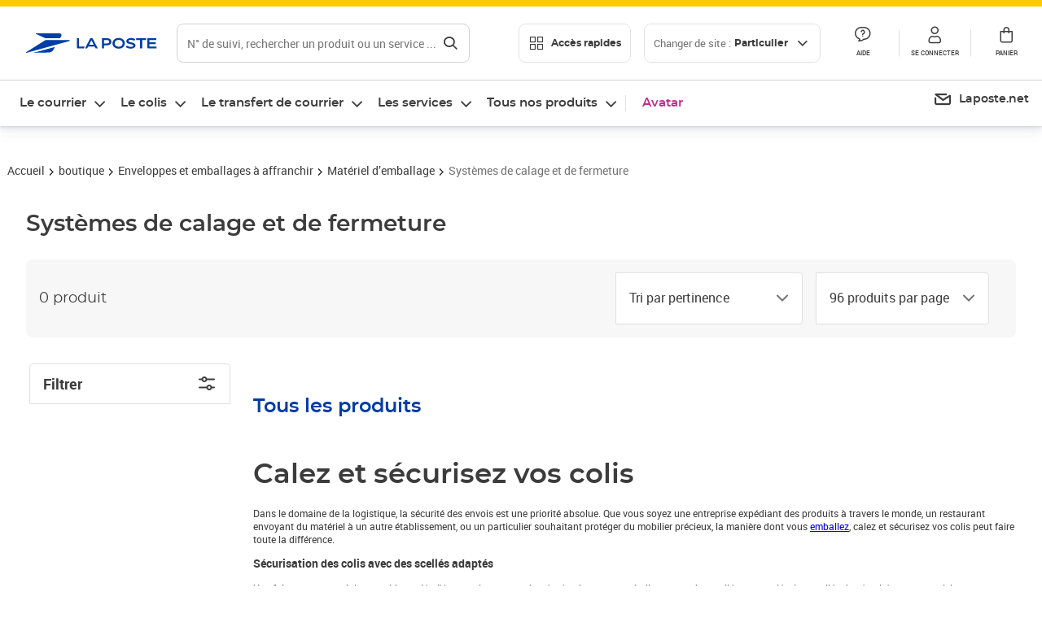

--- FILE ---
content_type: text/css; charset=UTF-8
request_url: https://www.laposte.fr/ecom/_nuxt/css/5a3bee9.css
body_size: 837
content:
.heading[data-v-448e0563]{color:var(--dark-grey);display:flex;flex-flow:column nowrap}.heading__title[data-v-448e0563]{font-family:montserrat,Verdana,sans-serif;font-size:2rem;font-weight:600;line-height:2.6rem;margin:2.4rem 0;text-align:center}@media(min-width:992px){.heading__title[data-v-448e0563]{font-size:2.6rem;line-height:3.2rem}}@media(min-width:1280px){.heading__title[data-v-448e0563]{font-size:2.8rem;line-height:3.8rem}}.heading__carousel[data-v-448e0563]{margin-bottom:1.6rem}.heading__carousel .productCarousel--LIST[data-v-448e0563]{margin-left:-10px;max-width:none;width:calc(100% + 20px)}.heading__item[data-v-448e0563]{border-bottom:1px solid var(--neutral-light);border-left:1px solid var(--neutral-light);width:100%}.heading__item[data-v-448e0563]:nth-of-type(odd){border-left:none}.heading__item[data-v-448e0563]:hover{position:relative;z-index:1}.heading__item[data-v-448e0563] .productCard{border-radius:0;height:100%}.heading__heading[data-v-448e0563]{color:var(--dark-grey);display:flex;flex-flow:column nowrap;font-family:roboto,Arial,sans-serif;font-size:1.4rem;font-weight:400;justify-content:space-between;line-height:2rem;margin-bottom:1.6rem}@media(min-width:992px){.heading__heading[data-v-448e0563]{font-size:1.5rem;line-height:2.2rem}}@media(min-width:1280px){.heading__heading[data-v-448e0563]{font-size:1.6rem;line-height:2.4rem}}@media(min-width:992px){.heading__heading[data-v-448e0563]{align-items:center;background:var(--neutral-lighter);border-radius:.8rem;flex-flow:row nowrap;margin-bottom:3.2rem;padding:1.6rem}}.heading__ranking[data-v-448e0563]{align-items:center;color:var(--neutral-dark);display:flex;font-family:roboto,Arial,sans-serif;font-size:1.2rem;font-weight:400;gap:.4rem;line-height:1.6rem}@media(min-width:992px){.heading__ranking[data-v-448e0563]{font-size:1.3rem;line-height:1.8rem}}@media(min-width:1280px){.heading__ranking[data-v-448e0563]{font-size:1.4rem;line-height:2rem}}.heading__ranking_content[data-v-448e0563]{font-family:roboto,Arial,sans-serif;font-size:1.2rem;font-weight:400;line-height:1.6rem}@media(min-width:992px){.heading__ranking_content[data-v-448e0563]{font-size:1.3rem;line-height:1.8rem}}@media(min-width:1280px){.heading__ranking_content[data-v-448e0563]{font-size:1.4rem;line-height:2rem}}.heading--perPage[data-v-448e0563]{display:none}.heading__count[data-v-448e0563]{background:var(--neutral-lighter);border-radius:.8rem;display:flex;flex-direction:row;justify-content:space-between;margin-bottom:1.6rem;padding:.8rem 1.6rem}@media(min-width:992px){.heading__count[data-v-448e0563]{background:none;border-radius:0;flex-direction:column;justify-content:normal;margin-bottom:0;padding:0}}.heading__count__text[data-v-448e0563]{font-family:montserrat,Verdana,sans-serif;font-size:1.4rem;font-weight:400;line-height:2rem}@media(min-width:992px){.heading__count__text[data-v-448e0563]{font-size:1.6rem;line-height:2.4rem}}@media(min-width:1280px){.heading__count__text[data-v-448e0563]{font-size:18px;font-size:1.8rem}}.heading__count .icon[data-v-448e0563]{cursor:pointer;margin-left:2px}.heading__filters[data-v-448e0563]{display:flex}.heading__filter.button[data-v-448e0563]{border-radius:.4rem 0 0 .4rem;border-right:none;padding:11px 1.6rem}.heading__dropdown[data-v-448e0563] .dropdown{margin-top:0}.heading__dropdown[data-v-448e0563] .lp-dropdown{border-color:var(--neutral-light);border-radius:0 .4rem .4rem 0}.heading__dropdown[data-v-448e0563] .lp-dropdown__placeholder{color:var(--dark-grey)}.heading__dropdown[data-v-448e0563],.heading__filter.button[data-v-448e0563]{border-color:var(--neutral-light);width:50%}.heading--isList .grid[data-v-448e0563]{color:var(--neutral-dark)}.heading--isList .list[data-v-448e0563]{color:var(--dark-grey)}.heading--isList .productList__item[data-v-448e0563]{width:100%}[data-v-448e0563] .heading__pagination{margin:3.2rem 0 0}.heading__subtitle[data-v-448e0563]{font-size:1.8rem;font-weight:700;line-height:2.4rem;margin:3.2rem 0 1.6rem}.heading__subtitle[data-v-448e0563],.heading__text[data-v-448e0563]{font-family:roboto,Arial,sans-serif}.heading__text[data-v-448e0563]{font-size:1.2rem;font-weight:400;line-height:1.6rem;margin:0 0 1.6rem}@media(min-width:992px){.heading--perPage[data-v-448e0563]{display:flex}.heading--sort[data-v-448e0563] .dropdown__lightbox{width:300px}.heading__dropdown[data-v-448e0563]{margin-left:1.6rem;width:230px}.heading__filter.button[data-v-448e0563]{background:#fff;border-right:1px solid var(--neutral-light)}}@media(min-width:1280px){.heading__dropdown[data-v-448e0563]{margin-left:1.6rem;width:230px}.heading__filter.button[data-v-448e0563]{display:none}}

--- FILE ---
content_type: text/css; charset=UTF-8
request_url: https://www.laposte.fr/ecom/_nuxt/css/91be220.css
body_size: 50
content:
.seotext__title[data-v-f64baa2a]{font-family:montserrat,Verdana,sans-serif;font-size:2.2rem;font-weight:600;line-height:2.8rem;margin:0 0 1.6rem}@media(min-width:992px){.seotext__title[data-v-f64baa2a]{font-size:2.8rem;line-height:3.4rem}}@media(min-width:1280px){.seotext__title[data-v-f64baa2a]{font-size:3.4rem;line-height:4.6rem}}.seotext__content[data-v-f64baa2a]{font-family:roboto,Arial,sans-serif;font-size:1.2rem;font-weight:400;line-height:1.6rem;margin:0 0 1.6rem}

--- FILE ---
content_type: application/javascript; charset=UTF-8
request_url: https://www.laposte.fr/ecom/_nuxt/577065f.modern.js
body_size: 366
content:
(window.webpackJsonp=window.webpackJsonp||[]).push([[182],{2001:function(t,e,o){t.exports={}},2110:function(t,e,o){"use strict";o(2001)},2186:function(t,e,o){"use strict";o.r(e);o(22),o(24),o(127);var r=o(54),n=Object(r.b)({name:"ProductListSeoText",props:{},setup(){var[t,e]=[Object(r.r)(),Object(r.p)()],o=Object(r.a)((()=>t.getters["plp/getTitleSeo"])),n=Object(r.a)((()=>t.getters["plp/getParagraphSeo"])),c=Object(r.a)((()=>t.getters["plp/getPagination"])),l=Object(r.a)((()=>{var t;return 1===c.value.currentPage&&n.value&&!(null===(t=e.value.name)||void 0===t?void 0:t.startsWith("plpFacette"))}));return{titleSeo:o,paragraphSeo:n,pagination:c,displaySeoSection:l}}}),c=(o(2110),o(11)),component=Object(c.a)(n,(function(){var t=this,e=t._self._c;t._self._setupProxy;return t.displaySeoSection?e("div",{staticClass:"seotext"},[t.titleSeo?e("h2",{staticClass:"seotext__title"},[t._v(t._s(t.titleSeo))]):t._e(),t._v(" "),e("div",{staticClass:"seotext__content",domProps:{innerHTML:t._s(t.paragraphSeo)}})]):t._e()}),[],!1,null,"f64baa2a",null);e.default=component.exports}}]);